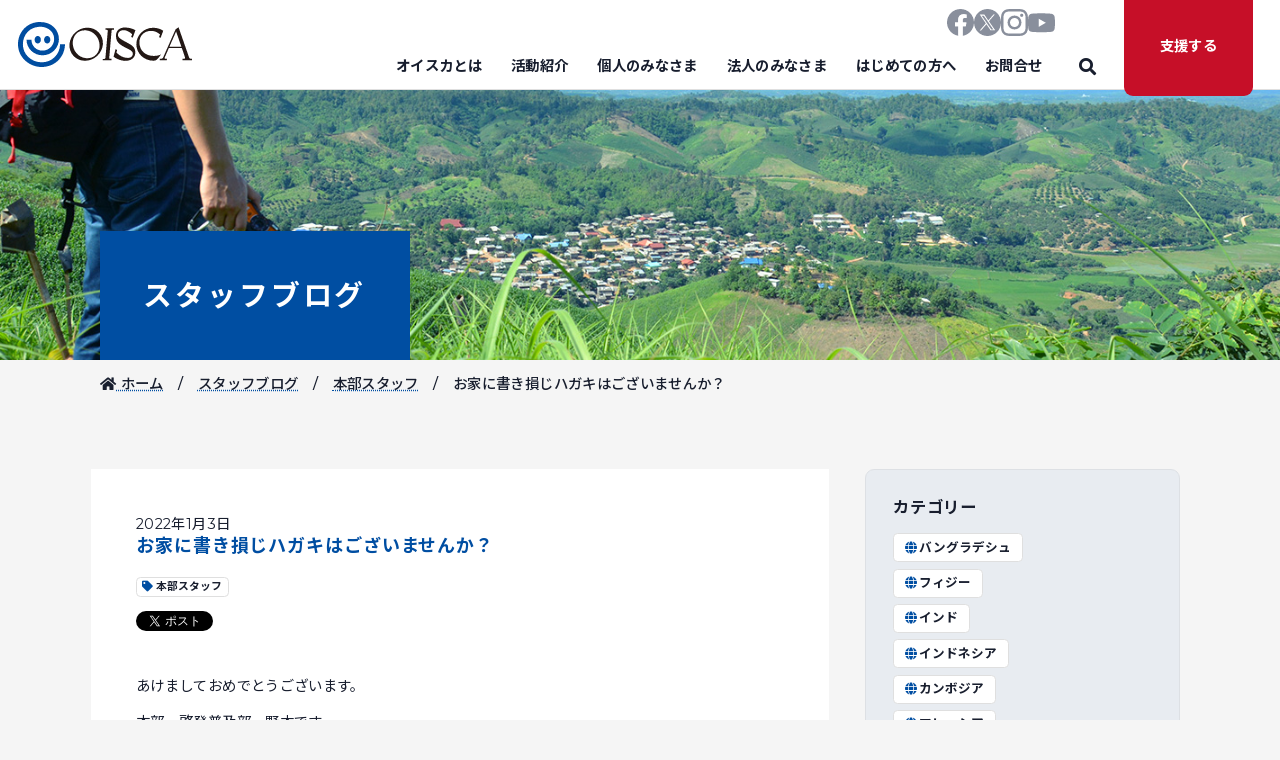

--- FILE ---
content_type: text/html; charset=UTF-8
request_url: https://oisca.org/blog/%E3%81%8A%E5%AE%B6%E3%81%AB%E6%9B%B8%E3%81%8D%E6%90%8D%E3%81%98%E3%83%8F%E3%82%AC%E3%82%AD%E3%81%AF%E3%81%94%E3%81%96%E3%81%84%E3%81%BE%E3%81%9B%E3%82%93%E3%81%8B%EF%BC%9F/
body_size: 13489
content:
<!DOCTYPE html>
<html lang="ja">
	<head>
		<meta charset="UTF-8">
		<meta name="viewport" content="width=device-width, initial-scale=1">
		<link rel="preconnect" href="https://fonts.googleapis.com">
		<link rel="preconnect" href="https://fonts.gstatic.com" crossorigin>
		<link rel="preload" href="https://fonts.googleapis.com/css2?family=Noto+Sans+JP:wght@400;500;700&&display=swap" as="style">
		<link rel="stylesheet" href="https://fonts.googleapis.com/css2?family=Noto+Sans+JP:wght@400;500;700&&display=swap" media="print" onload="this.media='all'">
		<link rel="icon" href="https://oisca.org/wp-content/themes/OISCA-master/img/favicon.svg" type="image/svg+xml">
		<link href="https://oisca.org/wp-content/themes/OISCA-master/style_added.css" rel="stylesheet">
		<title>お家に書き損じハガキはございませんか？ - 公益財団法人オイスカ</title>
	<style>img:is([sizes="auto" i], [sizes^="auto," i]) { contain-intrinsic-size: 3000px 1500px }</style>
	
		<!-- All in One SEO 4.9.3 - aioseo.com -->
	<meta name="description" content="あけましておめでとうございます。 本部 啓発普及部 野木です。オイスカでは活動に活用させていただくため、書き損" />
	<meta name="robots" content="max-image-preview:large" />
	<meta name="author" content="oisca-master"/>
	<link rel="canonical" href="https://oisca.org/blog/%e3%81%8a%e5%ae%b6%e3%81%ab%e6%9b%b8%e3%81%8d%e6%90%8d%e3%81%98%e3%83%8f%e3%82%ac%e3%82%ad%e3%81%af%e3%81%94%e3%81%96%e3%81%84%e3%81%be%e3%81%9b%e3%82%93%e3%81%8b%ef%bc%9f/" />
	<meta name="generator" content="All in One SEO (AIOSEO) 4.9.3" />
		<meta property="og:locale" content="ja_JP" />
		<meta property="og:site_name" content="公益財団法人オイスカ - 農業を通じた人づくり・国づくり”を目指し、アジア太平洋地域の国々で「農村開発」「人材育成」「環境保全」「普及啓発」を行っている公益財団法人オイスカ（NGO）のWebサイト" />
		<meta property="og:type" content="article" />
		<meta property="og:title" content="お家に書き損じハガキはございませんか？ - 公益財団法人オイスカ" />
		<meta property="og:description" content="あけましておめでとうございます。 本部 啓発普及部 野木です。オイスカでは活動に活用させていただくため、書き損" />
		<meta property="og:url" content="https://oisca.org/blog/%e3%81%8a%e5%ae%b6%e3%81%ab%e6%9b%b8%e3%81%8d%e6%90%8d%e3%81%98%e3%83%8f%e3%82%ac%e3%82%ad%e3%81%af%e3%81%94%e3%81%96%e3%81%84%e3%81%be%e3%81%9b%e3%82%93%e3%81%8b%ef%bc%9f/" />
		<meta property="article:published_time" content="2022-01-03T00:14:00+00:00" />
		<meta property="article:modified_time" content="2022-02-17T02:55:29+00:00" />
		<meta name="twitter:card" content="summary" />
		<meta name="twitter:title" content="お家に書き損じハガキはございませんか？ - 公益財団法人オイスカ" />
		<meta name="twitter:description" content="あけましておめでとうございます。 本部 啓発普及部 野木です。オイスカでは活動に活用させていただくため、書き損" />
		<script type="application/ld+json" class="aioseo-schema">
			{"@context":"https:\/\/schema.org","@graph":[{"@type":"BreadcrumbList","@id":"https:\/\/oisca.org\/blog\/%e3%81%8a%e5%ae%b6%e3%81%ab%e6%9b%b8%e3%81%8d%e6%90%8d%e3%81%98%e3%83%8f%e3%82%ac%e3%82%ad%e3%81%af%e3%81%94%e3%81%96%e3%81%84%e3%81%be%e3%81%9b%e3%82%93%e3%81%8b%ef%bc%9f\/#breadcrumblist","itemListElement":[{"@type":"ListItem","@id":"https:\/\/oisca.org#listItem","position":1,"name":"\u30db\u30fc\u30e0","item":"https:\/\/oisca.org","nextItem":{"@type":"ListItem","@id":"https:\/\/oisca.org\/blog\/#listItem","name":"\u30b9\u30bf\u30c3\u30d5\u30d6\u30ed\u30b0"}},{"@type":"ListItem","@id":"https:\/\/oisca.org\/blog\/#listItem","position":2,"name":"\u30b9\u30bf\u30c3\u30d5\u30d6\u30ed\u30b0","item":"https:\/\/oisca.org\/blog\/","nextItem":{"@type":"ListItem","@id":"https:\/\/oisca.org\/blog_taxonomy\/headquarters\/#listItem","name":"\u672c\u90e8\u30b9\u30bf\u30c3\u30d5"},"previousItem":{"@type":"ListItem","@id":"https:\/\/oisca.org#listItem","name":"\u30db\u30fc\u30e0"}},{"@type":"ListItem","@id":"https:\/\/oisca.org\/blog_taxonomy\/headquarters\/#listItem","position":3,"name":"\u672c\u90e8\u30b9\u30bf\u30c3\u30d5","item":"https:\/\/oisca.org\/blog_taxonomy\/headquarters\/","nextItem":{"@type":"ListItem","@id":"https:\/\/oisca.org\/blog\/%e3%81%8a%e5%ae%b6%e3%81%ab%e6%9b%b8%e3%81%8d%e6%90%8d%e3%81%98%e3%83%8f%e3%82%ac%e3%82%ad%e3%81%af%e3%81%94%e3%81%96%e3%81%84%e3%81%be%e3%81%9b%e3%82%93%e3%81%8b%ef%bc%9f\/#listItem","name":"\u304a\u5bb6\u306b\u66f8\u304d\u640d\u3058\u30cf\u30ac\u30ad\u306f\u3054\u3056\u3044\u307e\u305b\u3093\u304b\uff1f"},"previousItem":{"@type":"ListItem","@id":"https:\/\/oisca.org\/blog\/#listItem","name":"\u30b9\u30bf\u30c3\u30d5\u30d6\u30ed\u30b0"}},{"@type":"ListItem","@id":"https:\/\/oisca.org\/blog\/%e3%81%8a%e5%ae%b6%e3%81%ab%e6%9b%b8%e3%81%8d%e6%90%8d%e3%81%98%e3%83%8f%e3%82%ac%e3%82%ad%e3%81%af%e3%81%94%e3%81%96%e3%81%84%e3%81%be%e3%81%9b%e3%82%93%e3%81%8b%ef%bc%9f\/#listItem","position":4,"name":"\u304a\u5bb6\u306b\u66f8\u304d\u640d\u3058\u30cf\u30ac\u30ad\u306f\u3054\u3056\u3044\u307e\u305b\u3093\u304b\uff1f","previousItem":{"@type":"ListItem","@id":"https:\/\/oisca.org\/blog_taxonomy\/headquarters\/#listItem","name":"\u672c\u90e8\u30b9\u30bf\u30c3\u30d5"}}]},{"@type":"Organization","@id":"https:\/\/oisca.org\/#organization","name":"\u516c\u76ca\u8ca1\u56e3\u6cd5\u4eba\u30aa\u30a4\u30b9\u30ab","description":"\u8fb2\u696d\u3092\u901a\u3058\u305f\u4eba\u3065\u304f\u308a\u30fb\u56fd\u3065\u304f\u308a\u201d\u3092\u76ee\u6307\u3057\u3001\u30a2\u30b8\u30a2\u592a\u5e73\u6d0b\u5730\u57df\u306e\u56fd\u3005\u3067\u300c\u8fb2\u6751\u958b\u767a\u300d\u300c\u4eba\u6750\u80b2\u6210\u300d\u300c\u74b0\u5883\u4fdd\u5168\u300d\u300c\u666e\u53ca\u5553\u767a\u300d\u3092\u884c\u3063\u3066\u3044\u308b\u516c\u76ca\u8ca1\u56e3\u6cd5\u4eba\u30aa\u30a4\u30b9\u30ab\uff08NGO\uff09\u306eWeb\u30b5\u30a4\u30c8","url":"https:\/\/oisca.org\/"},{"@type":"Person","@id":"https:\/\/oisca.org\/author\/oisca-master\/#author","url":"https:\/\/oisca.org\/author\/oisca-master\/","name":"oisca-master","image":{"@type":"ImageObject","@id":"https:\/\/oisca.org\/blog\/%e3%81%8a%e5%ae%b6%e3%81%ab%e6%9b%b8%e3%81%8d%e6%90%8d%e3%81%98%e3%83%8f%e3%82%ac%e3%82%ad%e3%81%af%e3%81%94%e3%81%96%e3%81%84%e3%81%be%e3%81%9b%e3%82%93%e3%81%8b%ef%bc%9f\/#authorImage","url":"https:\/\/secure.gravatar.com\/avatar\/4621e9791e5e4dc0c092fffdf39b06809e1171a0080ffa4c4c06e44534c88b49?s=96&d=mm&r=g","width":96,"height":96,"caption":"oisca-master"}},{"@type":"WebPage","@id":"https:\/\/oisca.org\/blog\/%e3%81%8a%e5%ae%b6%e3%81%ab%e6%9b%b8%e3%81%8d%e6%90%8d%e3%81%98%e3%83%8f%e3%82%ac%e3%82%ad%e3%81%af%e3%81%94%e3%81%96%e3%81%84%e3%81%be%e3%81%9b%e3%82%93%e3%81%8b%ef%bc%9f\/#webpage","url":"https:\/\/oisca.org\/blog\/%e3%81%8a%e5%ae%b6%e3%81%ab%e6%9b%b8%e3%81%8d%e6%90%8d%e3%81%98%e3%83%8f%e3%82%ac%e3%82%ad%e3%81%af%e3%81%94%e3%81%96%e3%81%84%e3%81%be%e3%81%9b%e3%82%93%e3%81%8b%ef%bc%9f\/","name":"\u304a\u5bb6\u306b\u66f8\u304d\u640d\u3058\u30cf\u30ac\u30ad\u306f\u3054\u3056\u3044\u307e\u305b\u3093\u304b\uff1f - \u516c\u76ca\u8ca1\u56e3\u6cd5\u4eba\u30aa\u30a4\u30b9\u30ab","description":"\u3042\u3051\u307e\u3057\u3066\u304a\u3081\u3067\u3068\u3046\u3054\u3056\u3044\u307e\u3059\u3002 \u672c\u90e8 \u5553\u767a\u666e\u53ca\u90e8 \u91ce\u6728\u3067\u3059\u3002\u30aa\u30a4\u30b9\u30ab\u3067\u306f\u6d3b\u52d5\u306b\u6d3b\u7528\u3055\u305b\u3066\u3044\u305f\u3060\u304f\u305f\u3081\u3001\u66f8\u304d\u640d","inLanguage":"ja","isPartOf":{"@id":"https:\/\/oisca.org\/#website"},"breadcrumb":{"@id":"https:\/\/oisca.org\/blog\/%e3%81%8a%e5%ae%b6%e3%81%ab%e6%9b%b8%e3%81%8d%e6%90%8d%e3%81%98%e3%83%8f%e3%82%ac%e3%82%ad%e3%81%af%e3%81%94%e3%81%96%e3%81%84%e3%81%be%e3%81%9b%e3%82%93%e3%81%8b%ef%bc%9f\/#breadcrumblist"},"author":{"@id":"https:\/\/oisca.org\/author\/oisca-master\/#author"},"creator":{"@id":"https:\/\/oisca.org\/author\/oisca-master\/#author"},"image":{"@type":"ImageObject","url":"https:\/\/oisca.org\/wp-content\/uploads\/2022\/01\/icon-sdgs-16.svg","@id":"https:\/\/oisca.org\/blog\/%e3%81%8a%e5%ae%b6%e3%81%ab%e6%9b%b8%e3%81%8d%e6%90%8d%e3%81%98%e3%83%8f%e3%82%ac%e3%82%ad%e3%81%af%e3%81%94%e3%81%96%e3%81%84%e3%81%be%e3%81%9b%e3%82%93%e3%81%8b%ef%bc%9f\/#mainImage","caption":"\u5e73\u548c\u3068\u516c\u6b63\u3092\u3059\u3079\u3066\u306e\u4eba\u306b"},"primaryImageOfPage":{"@id":"https:\/\/oisca.org\/blog\/%e3%81%8a%e5%ae%b6%e3%81%ab%e6%9b%b8%e3%81%8d%e6%90%8d%e3%81%98%e3%83%8f%e3%82%ac%e3%82%ad%e3%81%af%e3%81%94%e3%81%96%e3%81%84%e3%81%be%e3%81%9b%e3%82%93%e3%81%8b%ef%bc%9f\/#mainImage"},"datePublished":"2022-01-03T09:14:00+09:00","dateModified":"2022-02-17T11:55:29+09:00"},{"@type":"WebSite","@id":"https:\/\/oisca.org\/#website","url":"https:\/\/oisca.org\/","name":"\u516c\u76ca\u8ca1\u56e3\u6cd5\u4eba\u30aa\u30a4\u30b9\u30ab","alternateName":"\u516c\u76ca\u8ca1\u56e3\u6cd5\u4eba\u30aa\u30a4\u30b9\u30ab","description":"\u8fb2\u696d\u3092\u901a\u3058\u305f\u4eba\u3065\u304f\u308a\u30fb\u56fd\u3065\u304f\u308a\u201d\u3092\u76ee\u6307\u3057\u3001\u30a2\u30b8\u30a2\u592a\u5e73\u6d0b\u5730\u57df\u306e\u56fd\u3005\u3067\u300c\u8fb2\u6751\u958b\u767a\u300d\u300c\u4eba\u6750\u80b2\u6210\u300d\u300c\u74b0\u5883\u4fdd\u5168\u300d\u300c\u666e\u53ca\u5553\u767a\u300d\u3092\u884c\u3063\u3066\u3044\u308b\u516c\u76ca\u8ca1\u56e3\u6cd5\u4eba\u30aa\u30a4\u30b9\u30ab\uff08NGO\uff09\u306eWeb\u30b5\u30a4\u30c8","inLanguage":"ja","publisher":{"@id":"https:\/\/oisca.org\/#organization"}}]}
		</script>
		<!-- All in One SEO -->

<link rel='dns-prefetch' href='//fonts.googleapis.com' />
<link rel="alternate" type="application/rss+xml" title="公益財団法人オイスカ &raquo; フィード" href="https://oisca.org/feed/" />
<link rel="alternate" type="application/rss+xml" title="公益財団法人オイスカ &raquo; コメントフィード" href="https://oisca.org/comments/feed/" />
		<!-- This site uses the Google Analytics by MonsterInsights plugin v9.11.1 - Using Analytics tracking - https://www.monsterinsights.com/ -->
							<script src="//www.googletagmanager.com/gtag/js?id=G-ZRC7FRDZ81"  data-cfasync="false" data-wpfc-render="false" type="text/javascript" async></script>
			<script data-cfasync="false" data-wpfc-render="false" type="text/javascript">
				var mi_version = '9.11.1';
				var mi_track_user = true;
				var mi_no_track_reason = '';
								var MonsterInsightsDefaultLocations = {"page_location":"https:\/\/oisca.org\/blog\/%E3%81%8A%E5%AE%B6%E3%81%AB%E6%9B%B8%E3%81%8D%E6%90%8D%E3%81%98%E3%83%8F%E3%82%AC%E3%82%AD%E3%81%AF%E3%81%94%E3%81%96%E3%81%84%E3%81%BE%E3%81%9B%E3%82%93%E3%81%8B%EF%BC%9F\/"};
								if ( typeof MonsterInsightsPrivacyGuardFilter === 'function' ) {
					var MonsterInsightsLocations = (typeof MonsterInsightsExcludeQuery === 'object') ? MonsterInsightsPrivacyGuardFilter( MonsterInsightsExcludeQuery ) : MonsterInsightsPrivacyGuardFilter( MonsterInsightsDefaultLocations );
				} else {
					var MonsterInsightsLocations = (typeof MonsterInsightsExcludeQuery === 'object') ? MonsterInsightsExcludeQuery : MonsterInsightsDefaultLocations;
				}

								var disableStrs = [
										'ga-disable-G-ZRC7FRDZ81',
									];

				/* Function to detect opted out users */
				function __gtagTrackerIsOptedOut() {
					for (var index = 0; index < disableStrs.length; index++) {
						if (document.cookie.indexOf(disableStrs[index] + '=true') > -1) {
							return true;
						}
					}

					return false;
				}

				/* Disable tracking if the opt-out cookie exists. */
				if (__gtagTrackerIsOptedOut()) {
					for (var index = 0; index < disableStrs.length; index++) {
						window[disableStrs[index]] = true;
					}
				}

				/* Opt-out function */
				function __gtagTrackerOptout() {
					for (var index = 0; index < disableStrs.length; index++) {
						document.cookie = disableStrs[index] + '=true; expires=Thu, 31 Dec 2099 23:59:59 UTC; path=/';
						window[disableStrs[index]] = true;
					}
				}

				if ('undefined' === typeof gaOptout) {
					function gaOptout() {
						__gtagTrackerOptout();
					}
				}
								window.dataLayer = window.dataLayer || [];

				window.MonsterInsightsDualTracker = {
					helpers: {},
					trackers: {},
				};
				if (mi_track_user) {
					function __gtagDataLayer() {
						dataLayer.push(arguments);
					}

					function __gtagTracker(type, name, parameters) {
						if (!parameters) {
							parameters = {};
						}

						if (parameters.send_to) {
							__gtagDataLayer.apply(null, arguments);
							return;
						}

						if (type === 'event') {
														parameters.send_to = monsterinsights_frontend.v4_id;
							var hookName = name;
							if (typeof parameters['event_category'] !== 'undefined') {
								hookName = parameters['event_category'] + ':' + name;
							}

							if (typeof MonsterInsightsDualTracker.trackers[hookName] !== 'undefined') {
								MonsterInsightsDualTracker.trackers[hookName](parameters);
							} else {
								__gtagDataLayer('event', name, parameters);
							}
							
						} else {
							__gtagDataLayer.apply(null, arguments);
						}
					}

					__gtagTracker('js', new Date());
					__gtagTracker('set', {
						'developer_id.dZGIzZG': true,
											});
					if ( MonsterInsightsLocations.page_location ) {
						__gtagTracker('set', MonsterInsightsLocations);
					}
										__gtagTracker('config', 'G-ZRC7FRDZ81', {"forceSSL":"true","link_attribution":"true"} );
										window.gtag = __gtagTracker;										(function () {
						/* https://developers.google.com/analytics/devguides/collection/analyticsjs/ */
						/* ga and __gaTracker compatibility shim. */
						var noopfn = function () {
							return null;
						};
						var newtracker = function () {
							return new Tracker();
						};
						var Tracker = function () {
							return null;
						};
						var p = Tracker.prototype;
						p.get = noopfn;
						p.set = noopfn;
						p.send = function () {
							var args = Array.prototype.slice.call(arguments);
							args.unshift('send');
							__gaTracker.apply(null, args);
						};
						var __gaTracker = function () {
							var len = arguments.length;
							if (len === 0) {
								return;
							}
							var f = arguments[len - 1];
							if (typeof f !== 'object' || f === null || typeof f.hitCallback !== 'function') {
								if ('send' === arguments[0]) {
									var hitConverted, hitObject = false, action;
									if ('event' === arguments[1]) {
										if ('undefined' !== typeof arguments[3]) {
											hitObject = {
												'eventAction': arguments[3],
												'eventCategory': arguments[2],
												'eventLabel': arguments[4],
												'value': arguments[5] ? arguments[5] : 1,
											}
										}
									}
									if ('pageview' === arguments[1]) {
										if ('undefined' !== typeof arguments[2]) {
											hitObject = {
												'eventAction': 'page_view',
												'page_path': arguments[2],
											}
										}
									}
									if (typeof arguments[2] === 'object') {
										hitObject = arguments[2];
									}
									if (typeof arguments[5] === 'object') {
										Object.assign(hitObject, arguments[5]);
									}
									if ('undefined' !== typeof arguments[1].hitType) {
										hitObject = arguments[1];
										if ('pageview' === hitObject.hitType) {
											hitObject.eventAction = 'page_view';
										}
									}
									if (hitObject) {
										action = 'timing' === arguments[1].hitType ? 'timing_complete' : hitObject.eventAction;
										hitConverted = mapArgs(hitObject);
										__gtagTracker('event', action, hitConverted);
									}
								}
								return;
							}

							function mapArgs(args) {
								var arg, hit = {};
								var gaMap = {
									'eventCategory': 'event_category',
									'eventAction': 'event_action',
									'eventLabel': 'event_label',
									'eventValue': 'event_value',
									'nonInteraction': 'non_interaction',
									'timingCategory': 'event_category',
									'timingVar': 'name',
									'timingValue': 'value',
									'timingLabel': 'event_label',
									'page': 'page_path',
									'location': 'page_location',
									'title': 'page_title',
									'referrer' : 'page_referrer',
								};
								for (arg in args) {
																		if (!(!args.hasOwnProperty(arg) || !gaMap.hasOwnProperty(arg))) {
										hit[gaMap[arg]] = args[arg];
									} else {
										hit[arg] = args[arg];
									}
								}
								return hit;
							}

							try {
								f.hitCallback();
							} catch (ex) {
							}
						};
						__gaTracker.create = newtracker;
						__gaTracker.getByName = newtracker;
						__gaTracker.getAll = function () {
							return [];
						};
						__gaTracker.remove = noopfn;
						__gaTracker.loaded = true;
						window['__gaTracker'] = __gaTracker;
					})();
									} else {
										console.log("");
					(function () {
						function __gtagTracker() {
							return null;
						}

						window['__gtagTracker'] = __gtagTracker;
						window['gtag'] = __gtagTracker;
					})();
									}
			</script>
							<!-- / Google Analytics by MonsterInsights -->
		<link rel='stylesheet' id='wp-block-library-css' href='https://oisca.org/wp-includes/css/dist/block-library/style.min.css?ver=7f96b65ffc9b9bf4dee703fd05eccfa7' type='text/css' media='all' />
<style id='classic-theme-styles-inline-css' type='text/css'>
/*! This file is auto-generated */
.wp-block-button__link{color:#fff;background-color:#32373c;border-radius:9999px;box-shadow:none;text-decoration:none;padding:calc(.667em + 2px) calc(1.333em + 2px);font-size:1.125em}.wp-block-file__button{background:#32373c;color:#fff;text-decoration:none}
</style>
<link rel='stylesheet' id='aioseo/css/src/vue/standalone/blocks/table-of-contents/global.scss-css' href='https://oisca.org/wp-content/plugins/all-in-one-seo-pack/dist/Lite/assets/css/table-of-contents/global.e90f6d47.css?ver=4.9.3' type='text/css' media='all' />
<style id='global-styles-inline-css' type='text/css'>
:root{--wp--preset--aspect-ratio--square: 1;--wp--preset--aspect-ratio--4-3: 4/3;--wp--preset--aspect-ratio--3-4: 3/4;--wp--preset--aspect-ratio--3-2: 3/2;--wp--preset--aspect-ratio--2-3: 2/3;--wp--preset--aspect-ratio--16-9: 16/9;--wp--preset--aspect-ratio--9-16: 9/16;--wp--preset--color--black: #000000;--wp--preset--color--cyan-bluish-gray: #abb8c3;--wp--preset--color--white: #ffffff;--wp--preset--color--pale-pink: #f78da7;--wp--preset--color--vivid-red: #cf2e2e;--wp--preset--color--luminous-vivid-orange: #ff6900;--wp--preset--color--luminous-vivid-amber: #fcb900;--wp--preset--color--light-green-cyan: #7bdcb5;--wp--preset--color--vivid-green-cyan: #00d084;--wp--preset--color--pale-cyan-blue: #8ed1fc;--wp--preset--color--vivid-cyan-blue: #0693e3;--wp--preset--color--vivid-purple: #9b51e0;--wp--preset--gradient--vivid-cyan-blue-to-vivid-purple: linear-gradient(135deg,rgba(6,147,227,1) 0%,rgb(155,81,224) 100%);--wp--preset--gradient--light-green-cyan-to-vivid-green-cyan: linear-gradient(135deg,rgb(122,220,180) 0%,rgb(0,208,130) 100%);--wp--preset--gradient--luminous-vivid-amber-to-luminous-vivid-orange: linear-gradient(135deg,rgba(252,185,0,1) 0%,rgba(255,105,0,1) 100%);--wp--preset--gradient--luminous-vivid-orange-to-vivid-red: linear-gradient(135deg,rgba(255,105,0,1) 0%,rgb(207,46,46) 100%);--wp--preset--gradient--very-light-gray-to-cyan-bluish-gray: linear-gradient(135deg,rgb(238,238,238) 0%,rgb(169,184,195) 100%);--wp--preset--gradient--cool-to-warm-spectrum: linear-gradient(135deg,rgb(74,234,220) 0%,rgb(151,120,209) 20%,rgb(207,42,186) 40%,rgb(238,44,130) 60%,rgb(251,105,98) 80%,rgb(254,248,76) 100%);--wp--preset--gradient--blush-light-purple: linear-gradient(135deg,rgb(255,206,236) 0%,rgb(152,150,240) 100%);--wp--preset--gradient--blush-bordeaux: linear-gradient(135deg,rgb(254,205,165) 0%,rgb(254,45,45) 50%,rgb(107,0,62) 100%);--wp--preset--gradient--luminous-dusk: linear-gradient(135deg,rgb(255,203,112) 0%,rgb(199,81,192) 50%,rgb(65,88,208) 100%);--wp--preset--gradient--pale-ocean: linear-gradient(135deg,rgb(255,245,203) 0%,rgb(182,227,212) 50%,rgb(51,167,181) 100%);--wp--preset--gradient--electric-grass: linear-gradient(135deg,rgb(202,248,128) 0%,rgb(113,206,126) 100%);--wp--preset--gradient--midnight: linear-gradient(135deg,rgb(2,3,129) 0%,rgb(40,116,252) 100%);--wp--preset--font-size--small: 13px;--wp--preset--font-size--medium: 20px;--wp--preset--font-size--large: 36px;--wp--preset--font-size--x-large: 42px;--wp--preset--spacing--20: 0.44rem;--wp--preset--spacing--30: 0.67rem;--wp--preset--spacing--40: 1rem;--wp--preset--spacing--50: 1.5rem;--wp--preset--spacing--60: 2.25rem;--wp--preset--spacing--70: 3.38rem;--wp--preset--spacing--80: 5.06rem;--wp--preset--shadow--natural: 6px 6px 9px rgba(0, 0, 0, 0.2);--wp--preset--shadow--deep: 12px 12px 50px rgba(0, 0, 0, 0.4);--wp--preset--shadow--sharp: 6px 6px 0px rgba(0, 0, 0, 0.2);--wp--preset--shadow--outlined: 6px 6px 0px -3px rgba(255, 255, 255, 1), 6px 6px rgba(0, 0, 0, 1);--wp--preset--shadow--crisp: 6px 6px 0px rgba(0, 0, 0, 1);}:where(.is-layout-flex){gap: 0.5em;}:where(.is-layout-grid){gap: 0.5em;}body .is-layout-flex{display: flex;}.is-layout-flex{flex-wrap: wrap;align-items: center;}.is-layout-flex > :is(*, div){margin: 0;}body .is-layout-grid{display: grid;}.is-layout-grid > :is(*, div){margin: 0;}:where(.wp-block-columns.is-layout-flex){gap: 2em;}:where(.wp-block-columns.is-layout-grid){gap: 2em;}:where(.wp-block-post-template.is-layout-flex){gap: 1.25em;}:where(.wp-block-post-template.is-layout-grid){gap: 1.25em;}.has-black-color{color: var(--wp--preset--color--black) !important;}.has-cyan-bluish-gray-color{color: var(--wp--preset--color--cyan-bluish-gray) !important;}.has-white-color{color: var(--wp--preset--color--white) !important;}.has-pale-pink-color{color: var(--wp--preset--color--pale-pink) !important;}.has-vivid-red-color{color: var(--wp--preset--color--vivid-red) !important;}.has-luminous-vivid-orange-color{color: var(--wp--preset--color--luminous-vivid-orange) !important;}.has-luminous-vivid-amber-color{color: var(--wp--preset--color--luminous-vivid-amber) !important;}.has-light-green-cyan-color{color: var(--wp--preset--color--light-green-cyan) !important;}.has-vivid-green-cyan-color{color: var(--wp--preset--color--vivid-green-cyan) !important;}.has-pale-cyan-blue-color{color: var(--wp--preset--color--pale-cyan-blue) !important;}.has-vivid-cyan-blue-color{color: var(--wp--preset--color--vivid-cyan-blue) !important;}.has-vivid-purple-color{color: var(--wp--preset--color--vivid-purple) !important;}.has-black-background-color{background-color: var(--wp--preset--color--black) !important;}.has-cyan-bluish-gray-background-color{background-color: var(--wp--preset--color--cyan-bluish-gray) !important;}.has-white-background-color{background-color: var(--wp--preset--color--white) !important;}.has-pale-pink-background-color{background-color: var(--wp--preset--color--pale-pink) !important;}.has-vivid-red-background-color{background-color: var(--wp--preset--color--vivid-red) !important;}.has-luminous-vivid-orange-background-color{background-color: var(--wp--preset--color--luminous-vivid-orange) !important;}.has-luminous-vivid-amber-background-color{background-color: var(--wp--preset--color--luminous-vivid-amber) !important;}.has-light-green-cyan-background-color{background-color: var(--wp--preset--color--light-green-cyan) !important;}.has-vivid-green-cyan-background-color{background-color: var(--wp--preset--color--vivid-green-cyan) !important;}.has-pale-cyan-blue-background-color{background-color: var(--wp--preset--color--pale-cyan-blue) !important;}.has-vivid-cyan-blue-background-color{background-color: var(--wp--preset--color--vivid-cyan-blue) !important;}.has-vivid-purple-background-color{background-color: var(--wp--preset--color--vivid-purple) !important;}.has-black-border-color{border-color: var(--wp--preset--color--black) !important;}.has-cyan-bluish-gray-border-color{border-color: var(--wp--preset--color--cyan-bluish-gray) !important;}.has-white-border-color{border-color: var(--wp--preset--color--white) !important;}.has-pale-pink-border-color{border-color: var(--wp--preset--color--pale-pink) !important;}.has-vivid-red-border-color{border-color: var(--wp--preset--color--vivid-red) !important;}.has-luminous-vivid-orange-border-color{border-color: var(--wp--preset--color--luminous-vivid-orange) !important;}.has-luminous-vivid-amber-border-color{border-color: var(--wp--preset--color--luminous-vivid-amber) !important;}.has-light-green-cyan-border-color{border-color: var(--wp--preset--color--light-green-cyan) !important;}.has-vivid-green-cyan-border-color{border-color: var(--wp--preset--color--vivid-green-cyan) !important;}.has-pale-cyan-blue-border-color{border-color: var(--wp--preset--color--pale-cyan-blue) !important;}.has-vivid-cyan-blue-border-color{border-color: var(--wp--preset--color--vivid-cyan-blue) !important;}.has-vivid-purple-border-color{border-color: var(--wp--preset--color--vivid-purple) !important;}.has-vivid-cyan-blue-to-vivid-purple-gradient-background{background: var(--wp--preset--gradient--vivid-cyan-blue-to-vivid-purple) !important;}.has-light-green-cyan-to-vivid-green-cyan-gradient-background{background: var(--wp--preset--gradient--light-green-cyan-to-vivid-green-cyan) !important;}.has-luminous-vivid-amber-to-luminous-vivid-orange-gradient-background{background: var(--wp--preset--gradient--luminous-vivid-amber-to-luminous-vivid-orange) !important;}.has-luminous-vivid-orange-to-vivid-red-gradient-background{background: var(--wp--preset--gradient--luminous-vivid-orange-to-vivid-red) !important;}.has-very-light-gray-to-cyan-bluish-gray-gradient-background{background: var(--wp--preset--gradient--very-light-gray-to-cyan-bluish-gray) !important;}.has-cool-to-warm-spectrum-gradient-background{background: var(--wp--preset--gradient--cool-to-warm-spectrum) !important;}.has-blush-light-purple-gradient-background{background: var(--wp--preset--gradient--blush-light-purple) !important;}.has-blush-bordeaux-gradient-background{background: var(--wp--preset--gradient--blush-bordeaux) !important;}.has-luminous-dusk-gradient-background{background: var(--wp--preset--gradient--luminous-dusk) !important;}.has-pale-ocean-gradient-background{background: var(--wp--preset--gradient--pale-ocean) !important;}.has-electric-grass-gradient-background{background: var(--wp--preset--gradient--electric-grass) !important;}.has-midnight-gradient-background{background: var(--wp--preset--gradient--midnight) !important;}.has-small-font-size{font-size: var(--wp--preset--font-size--small) !important;}.has-medium-font-size{font-size: var(--wp--preset--font-size--medium) !important;}.has-large-font-size{font-size: var(--wp--preset--font-size--large) !important;}.has-x-large-font-size{font-size: var(--wp--preset--font-size--x-large) !important;}
:where(.wp-block-post-template.is-layout-flex){gap: 1.25em;}:where(.wp-block-post-template.is-layout-grid){gap: 1.25em;}
:where(.wp-block-columns.is-layout-flex){gap: 2em;}:where(.wp-block-columns.is-layout-grid){gap: 2em;}
:root :where(.wp-block-pullquote){font-size: 1.5em;line-height: 1.6;}
</style>
<link rel='stylesheet' id='parent-style-css' href='https://oisca.org/wp-content/themes/OISCA-master/style.css?ver=7f96b65ffc9b9bf4dee703fd05eccfa7' type='text/css' media='all' />
<link rel='stylesheet' id='google-fonts-css' href='https://fonts.googleapis.com/css2?family=Montserrat:ital,wght@0,400;0,500;0,700;1,400;1,500;1,700&#038;family=Noto+Sans+JP:wght@400;500;700&#038;display=swap' type='text/css' media='' />
<link rel='stylesheet' id='reboot-css' href='https://oisca.org/wp-content/themes/OISCA-master/css/reboot.css' type='text/css' media='all' />
<link rel='stylesheet' id='font-awesome-css' href='https://oisca.org/wp-content/themes/OISCA-master/fontawesome/css/all.min.css?ver=5.15.4' type='text/css' media='' />
<link rel='stylesheet' id='swiper-css' href='https://oisca.org/wp-content/themes/OISCA-master/js/swiper/swiper.min.css?ver=5.4.5' type='text/css' media='' />
<link rel='stylesheet' id='style-css' href='https://oisca.org/wp-content/themes/OISCA-master/css/style.min.css' type='text/css' media='all' />
<script type="text/javascript" src="https://oisca.org/wp-content/plugins/google-analytics-for-wordpress/assets/js/frontend-gtag.min.js?ver=9.11.1" id="monsterinsights-frontend-script-js" async="async" data-wp-strategy="async"></script>
<script data-cfasync="false" data-wpfc-render="false" type="text/javascript" id='monsterinsights-frontend-script-js-extra'>/* <![CDATA[ */
var monsterinsights_frontend = {"js_events_tracking":"true","download_extensions":"doc,pdf,ppt,zip,xls,docx,pptx,xlsx","inbound_paths":"[{\"path\":\"\\\/go\\\/\",\"label\":\"affiliate\"},{\"path\":\"\\\/recommend\\\/\",\"label\":\"affiliate\"}]","home_url":"https:\/\/oisca.org","hash_tracking":"false","v4_id":"G-ZRC7FRDZ81"};/* ]]> */
</script>
<script type="text/javascript" src="https://oisca.org/wp-content/themes/OISCA-master/js/jquery/jquery-3.6.0.min.js?ver=3.5.1" id="jquery-js"></script>
<script type="text/javascript" src="https://oisca.org/wp-content/themes/OISCA-master/js/jquery/jquery-ui.min.js?ver=1.12.1" id="jquery-ui-js"></script>
<script type="text/javascript" src="https://oisca.org/wp-content/themes/OISCA-master/js/gsap/gsap.min.js?ver=3.6.0" id="gsap-js"></script>
<script type="text/javascript" src="https://oisca.org/wp-content/themes/OISCA-master/js/gsap/ScrollTrigger.min.js?ver=3.6.0" id="scrollTrigger-js"></script>
<script type="text/javascript" src="https://oisca.org/wp-content/themes/OISCA-master/js/swiper/swiper.min.js?ver=5.4.5" id="swiper-js"></script>
<script type="text/javascript" src="https://oisca.org/wp-content/themes/OISCA-master/js/smooth-scroll/smooth-scroll.min.js?ver=16.1.4" id="smooth-scroll-js"></script>
<script type="text/javascript" src="https://oisca.org/wp-content/themes/OISCA-master/js/jquery/jquery.waypoints.min.js?ver=4.0.1" id="waypoints-js"></script>
<script type="text/javascript" src="https://oisca.org/wp-content/themes/OISCA-master/js/jquery/jquery.counterup.min.js?ver=2.1.0" id="counterup-js"></script>
<script type="text/javascript" src="https://oisca.org/wp-content/themes/OISCA-master/js/zoom/jquery.zoom.min.js?ver=2.1.0" id="zoom-js"></script>
<script type="text/javascript" src="https://oisca.org/wp-content/themes/OISCA-master/js/common.js" id="common-js-js"></script>
<link rel="https://api.w.org/" href="https://oisca.org/wp-json/" /><link rel="alternate" title="JSON" type="application/json" href="https://oisca.org/wp-json/wp/v2/blog/4557" /><link rel="EditURI" type="application/rsd+xml" title="RSD" href="https://oisca.org/xmlrpc.php?rsd" />
<link rel='shortlink' href='https://oisca.org/?p=4557' />
<link rel="alternate" title="oEmbed (JSON)" type="application/json+oembed" href="https://oisca.org/wp-json/oembed/1.0/embed?url=https%3A%2F%2Foisca.org%2Fblog%2F%25e3%2581%258a%25e5%25ae%25b6%25e3%2581%25ab%25e6%259b%25b8%25e3%2581%258d%25e6%2590%258d%25e3%2581%2598%25e3%2583%258f%25e3%2582%25ac%25e3%2582%25ad%25e3%2581%25af%25e3%2581%2594%25e3%2581%2596%25e3%2581%2584%25e3%2581%25be%25e3%2581%259b%25e3%2582%2593%25e3%2581%258b%25ef%25bc%259f%2F" />
<link rel="alternate" title="oEmbed (XML)" type="text/xml+oembed" href="https://oisca.org/wp-json/oembed/1.0/embed?url=https%3A%2F%2Foisca.org%2Fblog%2F%25e3%2581%258a%25e5%25ae%25b6%25e3%2581%25ab%25e6%259b%25b8%25e3%2581%258d%25e6%2590%258d%25e3%2581%2598%25e3%2583%258f%25e3%2582%25ac%25e3%2582%25ad%25e3%2581%25af%25e3%2581%2594%25e3%2581%2596%25e3%2581%2584%25e3%2581%25be%25e3%2581%259b%25e3%2582%2593%25e3%2581%258b%25ef%25bc%259f%2F&#038;format=xml" />
<meta property="og:title" content="お家に書き損じハガキはございませんか？">
<meta property="og:description" content="あけましておめでとうございます。 本部　啓発普及部　野木です。 オイスカでは活動に活用させていただくため、書き損じハガキの回収を行っています。コロナ禍で募集を中止している団体もあるそうですが、オイスカ">
<meta property="og:type" content="article">
<meta property="og:url" content="https://oisca.org/blog/%e3%81%8a%e5%ae%b6%e3%81%ab%e6%9b%b8%e3%81%8d%e6%90%8d%e3%81%98%e3%83%8f%e3%82%ac%e3%82%ad%e3%81%af%e3%81%94%e3%81%96%e3%81%84%e3%81%be%e3%81%9b%e3%82%93%e3%81%8b%ef%bc%9f/">
<meta property="og:image" content="https://oisca.org/wp-content/uploads/2022/01/icon-sdgs-16.svg">
<meta property="og:site_name" content="公益財団法人オイスカ">
<meta name="twitter:card" content="summary_large_image">
<meta name="twitter:site" content="@OISCA_Japan">
<meta property="og:locale" content="ja_JP">
<meta property="fb:app_id" content="997642237629084">
	</head>
	<body class="l-body">
		<header class="l-header">
			<nav class="p-globalNav js-globalNav">
				<div class="p-headerBranding">
					<a href="https://oisca.org/"><img class="p-headerBranding__main" src="https://oisca.org/wp-content/themes/OISCA-master/img/logomark_main_global-navigation.svg"></a>
				</div>
				<div class="p-headerMenu__wrapper">
					<ul class="p-headerMenu">
						<li class="p-headerMenu__item">
							<a class="p-headerMenu__link" href="https://oisca.org/about/">オイスカとは</a>
						</li>
						<li class="p-headerMenu__item">
							<a class="p-headerMenu__link" href="https://oisca.org/projects/">活動紹介</a>
						</li>
						<li class="p-headerMenu__item">
							<a class="p-headerMenu__link" href="https://oisca.org/individual/">個人のみなさま</a>
						</li>
						<li class="p-headerMenu__item">
							<a class="p-headerMenu__link" href="https://oisca.org/corporations/">法人のみなさま</a>
						</li>
						<li class="p-headerMenu__item">
							<a class="p-headerMenu__link" href="https://oisca.org/welcome/">はじめての方へ</a>
						</li>
						<li class="p-headerMenu__item">
							<a class="p-headerMenu__link" href="https://oisca.org/contact/">お問合せ</a>
						</li>
						<li class="p-headerMenu__item p-headerMenu__search js-search">
							<div class="p-headerMenu__search__container">
								<i class="p-headerMenu__search__icon fas fa-search"></i>
								<form method="get" id="searchform" action="https://oisca.org">
	<input type="text" name="s" id="s" placeholder="サイト内検索...">
	<!-- <button>検索</button> -->
</form>								<!-- <form action="">
									<input type="text" placeholder="サイト内検索...">
								</form> -->
							</div>
						</li>
						<li class="p-headerMenu__button js-sub-menu-button">
							<a href="https://oisca.org/donation/" style="color:white; text-decoration: none; display: flex; align-items: center; height: 11rem; margin: 1rem;">支援する</a>
						</li>
						<li class="p-headerMenu__item p-headerMenu__mobile">
							<a class="p-headerMenu__link" href="https://oisca.org/news/">ニュース</a>
						</li>
						<li class="p-headerMenu__item p-headerMenu__mobile">
							<a class="p-headerMenu__link" href="https://oisca.org/events/">イベント・募集情報</a>
						</li>
						<li class="p-headerMenu__item p-headerMenu__mobile">
							<a class="p-headerMenu__link" href="https://oisca.org/blog/">スタッフブログ</a>
						</li>
					</ul>
					<ul class="p-headerMenu__sns">
						<li class="p-headerMenu__sns__item">
							<a href="https://www.facebook.com/OISCA" target="_blank"><img class="p-headerMenu__sns__icon" src="https://oisca.org/wp-content/themes/OISCA-master/img/icon_sns_facebook.svg" alt="Facebook" style="width: 3rem; height: 3rem;"></a>
						</li>
						<li class="p-headerMenu__sns__item">
							<a href="https://twitter.com/OISCA_Japan" target="_blank"><img class="p-headerMenu__sns__icon" src="https://oisca.org/wp-content/themes/OISCA-master/img/icon_sns_twitter.svg" alt="Twitter" style="width: 3rem; height: 3rem;"></a>
						</li>
						<li class="p-headerMenu__sns__item">
							<a href="https://www.instagram.com/oisca60th/" target="_blank"><img class="p-headerMenu__sns__icon" src="https://oisca.org/wp-content/themes/OISCA-master/img/icon_sns_instagram.svg" alt="Instagram" style="width: 3rem; height: 3rem;"></a>
						</li>
						<li class="p-headerMenu__sns__item">
							<a href="https://www.youtube.com/channel/UCpz1ePJv6A06F1Zhv0z1__w" target="_blank"><img class="p-headerMenu__sns__icon" src="https://oisca.org/wp-content/themes/OISCA-master/img/icon_sns_youtube.svg" alt="YouTube" style="width: 3rem; height: 3rem;"></a>
						</li>
					</ul>
				</div>
			</nav>
			<button class="p-hamburger js-hamburger">
				<div class="p-hamburger__bar p-hamburger__bar--top js-hamburgerBar"></div>
				<div class="p-hamburger__bar p-hamburger__bar--middle js-hamburgerBar">
					MENU
				</div>
				<div class="p-hamburger__bar p-hamburger__bar--bottom js-hamburgerBar"></div>
			</button>
						<div class="js-donate-button">
				<button class="p-donate js-sub-menu-button">
					<p class="p-donate__title">
						<a href="https://oisca.org/donation/" style="color:white; text-decoration: none; display: block;">支援する</a>
					</p>
					<p class="p-donate__close">
						<i class="fas fa-times"></i>
					</p>
				</button>
			</div>
					</header>
		<main class="l-main">

<section class="p-hero sub">
	<picture>
		<source srcset="https://oisca.org/wp-content/themes/OISCA-master/img/hero_blog_sub.jpg" media="(min-width: 769px)">
		<img class="p-hero__image" src="https://oisca.org/wp-content/themes/OISCA-master/img/hero_blog_mobile.jpg" alt="">
	</picture>
	<div class="p-billboard gs-menuTrigger">
		<a href="https://oisca.org/blog/">スタッフブログ</a>
	</div>
</section>
<section class="p-breadcrumb">
	<ul id="breadcrumb" class="p-breadcrumb__container"><li><a href="https://oisca.org"><i class="fas fa-home"></i> ホーム</a></li><li><a href="https://oisca.org/blog/">スタッフブログ</a></li><li><a href="https://oisca.org/blog_taxonomy/headquarters/">本部スタッフ</a></li><li class="current">お家に書き損じハガキはございませんか？</li></ul></section>
<section class="l-section">
	<div class="l-section__container p-archive__container">
		<div class="p-single__container">
						<div class="p-single__header">
				<span class="p-single__date">
					2022年1月3日				</span>
				<h2 class="p-single__title">
					お家に書き損じハガキはございませんか？				</h2>

				<p>
					<a href="https://oisca.org/blog_taxonomy/headquarters/"><li class="c-label headquarters"><i class="fas fa-tag"></i> 本部スタッフ</li></a>				</p>
				<div class="p-single__sns">
					<div>
						<a href="https://twitter.com/share?ref_src=twsrc%5Etfw" class="twitter-share-button" data-show-count="false">Tweet</a>
					</div>
					<div class="fb-share-button" data-href="https://oisca.org/blog/%e3%81%8a%e5%ae%b6%e3%81%ab%e6%9b%b8%e3%81%8d%e6%90%8d%e3%81%98%e3%83%8f%e3%82%ac%e3%82%ad%e3%81%af%e3%81%94%e3%81%96%e3%81%84%e3%81%be%e3%81%9b%e3%82%93%e3%81%8b%ef%bc%9f/" data-layout="button_count" data-size="small">
						<a target="_blank" href="https://www.facebook.com/sharer/sharer.php?u=https://oisca.org/blog/%e3%81%8a%e5%ae%b6%e3%81%ab%e6%9b%b8%e3%81%8d%e6%90%8d%e3%81%98%e3%83%8f%e3%82%ac%e3%82%ad%e3%81%af%e3%81%94%e3%81%96%e3%81%84%e3%81%be%e3%81%9b%e3%82%93%e3%81%8b%ef%bc%9f/&amp;src=sdkpreparse" class="fb-xfbml-parse-ignore">シェア</a>
					</div>
					<script async src="https://platform.twitter.com/widgets.js" charset="utf-8"></script>
					<script async defer crossorigin="anonymous" src="https://connect.facebook.net/ja_JP/sdk.js#xfbml=1&version=v12.0" nonce="8e9FilY5"></script>
				</div>
			</div>
			<div class="p-single__main p-common wp-embed-responsive">
				
<p>あけましておめでとうございます。</p>



<p>本部　啓発普及部　野木です。<br><br>オイスカでは活動に活用させていただくため、<br>書き損じハガキの回収を行っています。<br>コロナ禍で募集を中止している団体もあるそうですが、<br>オイスカでは引き続き募集中です。</p>



<p>わたしが担当として携わり始めてから、ハガキの金額が50円⇒52円⇒62円⇒63円と3回も変わりました。<br>私が生まれる前に使われていた7円や10円のハガキも含め、様々な額面のハガキをお送りいただいています。<br><br>年始のご挨拶で余ったハガキや年末大掃除で見つかった使用されないハガキなど、<br>お家にあるハガキはぜひオイスカにお送りください。</p>



<p>今年もどうぞよろしくお願いいたします。</p>



<figure class="wp-block-image size-full"><img fetchpriority="high" decoding="async" width="276" height="300" src="https://oisca.org/wp-content/uploads/2022/02/ハガキ-276x300-1.png" alt="" class="wp-image-6925" srcset="https://oisca.org/wp-content/uploads/2022/02/ハガキ-276x300-1.png 276w, https://oisca.org/wp-content/uploads/2022/02/ハガキ-276x300-1-184x200.png 184w" sizes="(max-width: 276px) 100vw, 276px" /></figure>



<figure class="wp-block-image size-full is-resized"><img decoding="async" src="https://oisca.org/wp-content/uploads/2022/02/DSC_0917-768x576-1.jpg" alt="" class="wp-image-6926" width="384" height="288" srcset="https://oisca.org/wp-content/uploads/2022/02/DSC_0917-768x576-1.jpg 768w, https://oisca.org/wp-content/uploads/2022/02/DSC_0917-768x576-1-600x450.jpg 600w, https://oisca.org/wp-content/uploads/2022/02/DSC_0917-768x576-1-200x150.jpg 200w" sizes="(max-width: 384px) 100vw, 384px" /></figure>
			</div>
						<div class="p-single__return">
				<a class="c-coloredButton" href="/">トップページ</a>			</div>
		</div>
		<div class="p-archive__container__narrow">
			<div class="p-archive__list">
				<h3 class="p-archive__list__heading">
					カテゴリー
				</h3>
				<ul class="p-archive__list__container">
				<li class="c-label"><a href="https://oisca.org/blog_taxonomy/ba/"><i class="fas fa-globe fa-fw"></i>バングラデシュ</a></li><li class="c-label"><a href="https://oisca.org/blog_taxonomy/fiji/"><i class="fas fa-globe fa-fw"></i>フィジー</a></li><li class="c-label"><a href="https://oisca.org/blog_taxonomy/in/"><i class="fas fa-globe fa-fw"></i>インド</a></li><li class="c-label"><a href="https://oisca.org/blog_taxonomy/is/"><i class="fas fa-globe fa-fw"></i>インドネシア</a></li><li class="c-label"><a href="https://oisca.org/blog_taxonomy/kh/"><i class="fas fa-globe fa-fw"></i>カンボジア</a></li><li class="c-label"><a href="https://oisca.org/blog_taxonomy/ma/"><i class="fas fa-globe fa-fw"></i>マレーシア</a></li><li class="c-label"><a href="https://oisca.org/blog_taxonomy/mm/"><i class="fas fa-globe fa-fw"></i>ミャンマー</a></li><li class="c-label"><a href="https://oisca.org/blog_taxonomy/mo/"><i class="fas fa-globe fa-fw"></i>モンゴル</a></li><li class="c-label"><a href="https://oisca.org/blog_taxonomy/ph/"><i class="fas fa-globe fa-fw"></i>フィリピン</a></li><li class="c-label"><a href="https://oisca.org/blog_taxonomy/png/"><i class="fas fa-globe fa-fw"></i>パプアニューギニア</a></li><li class="c-label"><a href="https://oisca.org/blog_taxonomy/th/"><i class="fas fa-globe fa-fw"></i>タイ</a></li><li class="c-label"><a href="https://oisca.org/blog_taxonomy/uz/"><i class="fas fa-globe fa-fw"></i>ウズベキスタン</a></li><li class="c-label"><a href="https://oisca.org/blog_taxonomy/ob-og/"><i class="fas fa-globe fa-fw"></i>研修生OB・OG</a></li><li class="c-label"><a href="https://oisca.org/blog_taxonomy/chubu-tc/"><i class="fas fa-globe fa-fw"></i>中部日本研修センター</a></li><li class="c-label"><a href="https://oisca.org/blog_taxonomy/kansai-tc/"><i class="fas fa-globe fa-fw"></i>関西研修センター</a></li><li class="c-label"><a href="https://oisca.org/blog_taxonomy/shikoku-tc/"><i class="fas fa-globe fa-fw"></i>四国研修センター</a></li><li class="c-label"><a href="https://oisca.org/blog_taxonomy/nishinippon-tc/"><i class="fas fa-globe fa-fw"></i>西日本研修センター</a></li><li class="c-label"><a href="https://oisca.org/blog_taxonomy/ginou/"><i class="fas fa-globe fa-fw"></i>技能実習</a></li><li class="c-label"><a href="https://oisca.org/blog_taxonomy/cfp/"><i class="fas fa-globe fa-fw"></i>「子供の森」計画</a></li><li class="c-label"><a href="https://oisca.org/blog_taxonomy/fujisan/"><i class="fas fa-globe fa-fw"></i>富士山の森づくり</a></li><li class="c-label"><a href="https://oisca.org/blog_taxonomy/kaiganrin/"><i class="fas fa-globe fa-fw"></i>海岸林再生プロジェクト</a></li><li class="c-label"><a href="https://oisca.org/blog_taxonomy/eco-drr/"><i class="fas fa-globe fa-fw"></i>ECO-DRR</a></li><li class="c-label"><a href="https://oisca.org/blog_taxonomy/volunteer/"><i class="fas fa-globe fa-fw"></i>ボランティア・インターン</a></li><li class="c-label"><a href="https://oisca.org/blog_taxonomy/overseas/"><i class="fas fa-globe fa-fw"></i>海外スタッフ</a></li><li class="c-label"><a href="https://oisca.org/blog_taxonomy/domestic/"><i class="fas fa-globe fa-fw"></i>国内スタッフ（支部・研修センター）</a></li><li class="c-label"><a href="https://oisca.org/blog_taxonomy/headquarters/"><i class="fas fa-globe fa-fw"></i>本部スタッフ</a></li><li class="c-label"><a href="https://oisca.org/blog_taxonomy/international-volunteer/"><i class="fas fa-globe fa-fw"></i>国際協力ボランティア</a></li><li class="c-label"><a href="https://oisca.org/blog_taxonomy/%e6%9c%aa%e5%88%86%e9%a1%9e/"><i class="fas fa-globe fa-fw"></i>未分類</a></li>				</ul>
			</div>
			<div class="p-archive__list">
				<h3 class="p-archive__list__heading">
					アーカイブ
				</h3>
				<ul class="p-archive__list__container"><li><h3 class="c-label js-accordion is-open">2026年<i class="p-archive__list__toggle fas fa-chevron-circle-right fa-fw"></i></h3><ul class="p-archive__list__item js-accordion-item"><li class="c-label"><i class="far fa-calendar-alt fa-fw"></i>	<a href='https://oisca.org/2026/01/?post_type=blog'>2026年1月</a>&nbsp;(2)</li></ul></li><li><h3 class="c-label js-accordion">2025年<i class="p-archive__list__toggle fas fa-chevron-circle-right fa-fw"></i></h3><ul class="p-archive__list__item js-accordion-item"><li class="c-label"><i class="far fa-calendar-alt fa-fw"></i>
	<a href='https://oisca.org/2025/12/?post_type=blog'>2025年12月</a>&nbsp;(6)</li><li class="c-label"><i class="far fa-calendar-alt fa-fw"></i>
	<a href='https://oisca.org/2025/11/?post_type=blog'>2025年11月</a>&nbsp;(8)</li><li class="c-label"><i class="far fa-calendar-alt fa-fw"></i>
	<a href='https://oisca.org/2025/10/?post_type=blog'>2025年10月</a>&nbsp;(9)</li><li class="c-label"><i class="far fa-calendar-alt fa-fw"></i>
	<a href='https://oisca.org/2025/09/?post_type=blog'>2025年9月</a>&nbsp;(20)</li><li class="c-label"><i class="far fa-calendar-alt fa-fw"></i>
	<a href='https://oisca.org/2025/08/?post_type=blog'>2025年8月</a>&nbsp;(13)</li><li class="c-label"><i class="far fa-calendar-alt fa-fw"></i>
	<a href='https://oisca.org/2025/07/?post_type=blog'>2025年7月</a>&nbsp;(6)</li><li class="c-label"><i class="far fa-calendar-alt fa-fw"></i>
	<a href='https://oisca.org/2025/06/?post_type=blog'>2025年6月</a>&nbsp;(11)</li><li class="c-label"><i class="far fa-calendar-alt fa-fw"></i>
	<a href='https://oisca.org/2025/05/?post_type=blog'>2025年5月</a>&nbsp;(8)</li><li class="c-label"><i class="far fa-calendar-alt fa-fw"></i>
	<a href='https://oisca.org/2025/04/?post_type=blog'>2025年4月</a>&nbsp;(11)</li><li class="c-label"><i class="far fa-calendar-alt fa-fw"></i>
	<a href='https://oisca.org/2025/03/?post_type=blog'>2025年3月</a>&nbsp;(18)</li><li class="c-label"><i class="far fa-calendar-alt fa-fw"></i>
	<a href='https://oisca.org/2025/02/?post_type=blog'>2025年2月</a>&nbsp;(8)</li><li class="c-label"><i class="far fa-calendar-alt fa-fw"></i>
	<a href='https://oisca.org/2025/01/?post_type=blog'>2025年1月</a>&nbsp;(3)</li></ul></li><li><h3 class="c-label js-accordion">2024年<i class="p-archive__list__toggle fas fa-chevron-circle-right fa-fw"></i></h3><ul class="p-archive__list__item js-accordion-item"><li class="c-label"><i class="far fa-calendar-alt fa-fw"></i>
	<a href='https://oisca.org/2024/12/?post_type=blog'>2024年12月</a>&nbsp;(10)</li><li class="c-label"><i class="far fa-calendar-alt fa-fw"></i>
	<a href='https://oisca.org/2024/11/?post_type=blog'>2024年11月</a>&nbsp;(3)</li><li class="c-label"><i class="far fa-calendar-alt fa-fw"></i>
	<a href='https://oisca.org/2024/10/?post_type=blog'>2024年10月</a>&nbsp;(6)</li><li class="c-label"><i class="far fa-calendar-alt fa-fw"></i>
	<a href='https://oisca.org/2024/09/?post_type=blog'>2024年9月</a>&nbsp;(5)</li><li class="c-label"><i class="far fa-calendar-alt fa-fw"></i>
	<a href='https://oisca.org/2024/08/?post_type=blog'>2024年8月</a>&nbsp;(12)</li><li class="c-label"><i class="far fa-calendar-alt fa-fw"></i>
	<a href='https://oisca.org/2024/07/?post_type=blog'>2024年7月</a>&nbsp;(9)</li><li class="c-label"><i class="far fa-calendar-alt fa-fw"></i>
	<a href='https://oisca.org/2024/06/?post_type=blog'>2024年6月</a>&nbsp;(12)</li><li class="c-label"><i class="far fa-calendar-alt fa-fw"></i>
	<a href='https://oisca.org/2024/05/?post_type=blog'>2024年5月</a>&nbsp;(8)</li><li class="c-label"><i class="far fa-calendar-alt fa-fw"></i>
	<a href='https://oisca.org/2024/04/?post_type=blog'>2024年4月</a>&nbsp;(11)</li><li class="c-label"><i class="far fa-calendar-alt fa-fw"></i>
	<a href='https://oisca.org/2024/03/?post_type=blog'>2024年3月</a>&nbsp;(12)</li><li class="c-label"><i class="far fa-calendar-alt fa-fw"></i>
	<a href='https://oisca.org/2024/02/?post_type=blog'>2024年2月</a>&nbsp;(9)</li><li class="c-label"><i class="far fa-calendar-alt fa-fw"></i>
	<a href='https://oisca.org/2024/01/?post_type=blog'>2024年1月</a>&nbsp;(9)</li></ul></li><li><h3 class="c-label js-accordion">2023年<i class="p-archive__list__toggle fas fa-chevron-circle-right fa-fw"></i></h3><ul class="p-archive__list__item js-accordion-item"><li class="c-label"><i class="far fa-calendar-alt fa-fw"></i>
	<a href='https://oisca.org/2023/12/?post_type=blog'>2023年12月</a>&nbsp;(15)</li><li class="c-label"><i class="far fa-calendar-alt fa-fw"></i>
	<a href='https://oisca.org/2023/11/?post_type=blog'>2023年11月</a>&nbsp;(18)</li><li class="c-label"><i class="far fa-calendar-alt fa-fw"></i>
	<a href='https://oisca.org/2023/10/?post_type=blog'>2023年10月</a>&nbsp;(3)</li><li class="c-label"><i class="far fa-calendar-alt fa-fw"></i>
	<a href='https://oisca.org/2023/09/?post_type=blog'>2023年9月</a>&nbsp;(15)</li><li class="c-label"><i class="far fa-calendar-alt fa-fw"></i>
	<a href='https://oisca.org/2023/08/?post_type=blog'>2023年8月</a>&nbsp;(12)</li><li class="c-label"><i class="far fa-calendar-alt fa-fw"></i>
	<a href='https://oisca.org/2023/07/?post_type=blog'>2023年7月</a>&nbsp;(13)</li><li class="c-label"><i class="far fa-calendar-alt fa-fw"></i>
	<a href='https://oisca.org/2023/06/?post_type=blog'>2023年6月</a>&nbsp;(12)</li><li class="c-label"><i class="far fa-calendar-alt fa-fw"></i>
	<a href='https://oisca.org/2023/05/?post_type=blog'>2023年5月</a>&nbsp;(11)</li><li class="c-label"><i class="far fa-calendar-alt fa-fw"></i>
	<a href='https://oisca.org/2023/04/?post_type=blog'>2023年4月</a>&nbsp;(12)</li><li class="c-label"><i class="far fa-calendar-alt fa-fw"></i>
	<a href='https://oisca.org/2023/03/?post_type=blog'>2023年3月</a>&nbsp;(14)</li><li class="c-label"><i class="far fa-calendar-alt fa-fw"></i>
	<a href='https://oisca.org/2023/02/?post_type=blog'>2023年2月</a>&nbsp;(14)</li><li class="c-label"><i class="far fa-calendar-alt fa-fw"></i>
	<a href='https://oisca.org/2023/01/?post_type=blog'>2023年1月</a>&nbsp;(19)</li></ul></li><li><h3 class="c-label js-accordion">2022年<i class="p-archive__list__toggle fas fa-chevron-circle-right fa-fw"></i></h3><ul class="p-archive__list__item js-accordion-item"><li class="c-label"><i class="far fa-calendar-alt fa-fw"></i>
	<a href='https://oisca.org/2022/12/?post_type=blog'>2022年12月</a>&nbsp;(14)</li><li class="c-label"><i class="far fa-calendar-alt fa-fw"></i>
	<a href='https://oisca.org/2022/11/?post_type=blog'>2022年11月</a>&nbsp;(16)</li><li class="c-label"><i class="far fa-calendar-alt fa-fw"></i>
	<a href='https://oisca.org/2022/10/?post_type=blog'>2022年10月</a>&nbsp;(14)</li><li class="c-label"><i class="far fa-calendar-alt fa-fw"></i>
	<a href='https://oisca.org/2022/09/?post_type=blog'>2022年9月</a>&nbsp;(16)</li><li class="c-label"><i class="far fa-calendar-alt fa-fw"></i>
	<a href='https://oisca.org/2022/08/?post_type=blog'>2022年8月</a>&nbsp;(18)</li><li class="c-label"><i class="far fa-calendar-alt fa-fw"></i>
	<a href='https://oisca.org/2022/07/?post_type=blog'>2022年7月</a>&nbsp;(17)</li><li class="c-label"><i class="far fa-calendar-alt fa-fw"></i>
	<a href='https://oisca.org/2022/06/?post_type=blog'>2022年6月</a>&nbsp;(17)</li><li class="c-label"><i class="far fa-calendar-alt fa-fw"></i>
	<a href='https://oisca.org/2022/05/?post_type=blog'>2022年5月</a>&nbsp;(16)</li><li class="c-label"><i class="far fa-calendar-alt fa-fw"></i>
	<a href='https://oisca.org/2022/04/?post_type=blog'>2022年4月</a>&nbsp;(19)</li><li class="c-label"><i class="far fa-calendar-alt fa-fw"></i>
	<a href='https://oisca.org/2022/03/?post_type=blog'>2022年3月</a>&nbsp;(22)</li><li class="c-label"><i class="far fa-calendar-alt fa-fw"></i>
	<a href='https://oisca.org/2022/02/?post_type=blog'>2022年2月</a>&nbsp;(18)</li><li class="c-label"><i class="far fa-calendar-alt fa-fw"></i>
	<a href='https://oisca.org/2022/01/?post_type=blog'>2022年1月</a>&nbsp;(22)</li></ul></li><li><h3 class="c-label js-accordion">2021年<i class="p-archive__list__toggle fas fa-chevron-circle-right fa-fw"></i></h3><ul class="p-archive__list__item js-accordion-item"><li class="c-label"><i class="far fa-calendar-alt fa-fw"></i>
	<a href='https://oisca.org/2021/12/?post_type=blog'>2021年12月</a>&nbsp;(25)</li><li class="c-label"><i class="far fa-calendar-alt fa-fw"></i>
	<a href='https://oisca.org/2021/11/?post_type=blog'>2021年11月</a>&nbsp;(29)</li><li class="c-label"><i class="far fa-calendar-alt fa-fw"></i>
	<a href='https://oisca.org/2021/10/?post_type=blog'>2021年10月</a>&nbsp;(24)</li><li class="c-label"><i class="far fa-calendar-alt fa-fw"></i>
	<a href='https://oisca.org/2021/09/?post_type=blog'>2021年9月</a>&nbsp;(26)</li><li class="c-label"><i class="far fa-calendar-alt fa-fw"></i>
	<a href='https://oisca.org/2021/08/?post_type=blog'>2021年8月</a>&nbsp;(26)</li><li class="c-label"><i class="far fa-calendar-alt fa-fw"></i>
	<a href='https://oisca.org/2021/07/?post_type=blog'>2021年7月</a>&nbsp;(31)</li><li class="c-label"><i class="far fa-calendar-alt fa-fw"></i>
	<a href='https://oisca.org/2021/06/?post_type=blog'>2021年6月</a>&nbsp;(18)</li><li class="c-label"><i class="far fa-calendar-alt fa-fw"></i>
	<a href='https://oisca.org/2021/05/?post_type=blog'>2021年5月</a>&nbsp;(14)</li><li class="c-label"><i class="far fa-calendar-alt fa-fw"></i>
	<a href='https://oisca.org/2021/04/?post_type=blog'>2021年4月</a>&nbsp;(15)</li><li class="c-label"><i class="far fa-calendar-alt fa-fw"></i>
	<a href='https://oisca.org/2021/03/?post_type=blog'>2021年3月</a>&nbsp;(21)</li><li class="c-label"><i class="far fa-calendar-alt fa-fw"></i>
	<a href='https://oisca.org/2021/02/?post_type=blog'>2021年2月</a>&nbsp;(6)</li><li class="c-label"><i class="far fa-calendar-alt fa-fw"></i>
	<a href='https://oisca.org/2021/01/?post_type=blog'>2021年1月</a>&nbsp;(9)</li></ul></li><li><h3 class="c-label js-accordion">2020年<i class="p-archive__list__toggle fas fa-chevron-circle-right fa-fw"></i></h3><ul class="p-archive__list__item js-accordion-item"><li class="c-label"><i class="far fa-calendar-alt fa-fw"></i>
	<a href='https://oisca.org/2020/12/?post_type=blog'>2020年12月</a>&nbsp;(9)</li><li class="c-label"><i class="far fa-calendar-alt fa-fw"></i>
	<a href='https://oisca.org/2020/11/?post_type=blog'>2020年11月</a>&nbsp;(9)</li><li class="c-label"><i class="far fa-calendar-alt fa-fw"></i>
	<a href='https://oisca.org/2020/10/?post_type=blog'>2020年10月</a>&nbsp;(8)</li><li class="c-label"><i class="far fa-calendar-alt fa-fw"></i>
	<a href='https://oisca.org/2020/09/?post_type=blog'>2020年9月</a>&nbsp;(10)</li><li class="c-label"><i class="far fa-calendar-alt fa-fw"></i>
	<a href='https://oisca.org/2020/08/?post_type=blog'>2020年8月</a>&nbsp;(13)</li><li class="c-label"><i class="far fa-calendar-alt fa-fw"></i>
	<a href='https://oisca.org/2020/07/?post_type=blog'>2020年7月</a>&nbsp;(20)</li><li class="c-label"><i class="far fa-calendar-alt fa-fw"></i>
	<a href='https://oisca.org/2020/06/?post_type=blog'>2020年6月</a>&nbsp;(20)</li><li class="c-label"><i class="far fa-calendar-alt fa-fw"></i>
	<a href='https://oisca.org/2020/05/?post_type=blog'>2020年5月</a>&nbsp;(12)</li><li class="c-label"><i class="far fa-calendar-alt fa-fw"></i>
	<a href='https://oisca.org/2020/04/?post_type=blog'>2020年4月</a>&nbsp;(18)</li><li class="c-label"><i class="far fa-calendar-alt fa-fw"></i>
	<a href='https://oisca.org/2020/03/?post_type=blog'>2020年3月</a>&nbsp;(12)</li><li class="c-label"><i class="far fa-calendar-alt fa-fw"></i>
	<a href='https://oisca.org/2020/02/?post_type=blog'>2020年2月</a>&nbsp;(8)</li><li class="c-label"><i class="far fa-calendar-alt fa-fw"></i>
	<a href='https://oisca.org/2020/01/?post_type=blog'>2020年1月</a>&nbsp;(14)</li></ul></li><li><h3 class="c-label js-accordion">2019年<i class="p-archive__list__toggle fas fa-chevron-circle-right fa-fw"></i></h3><ul class="p-archive__list__item js-accordion-item"><li class="c-label"><i class="far fa-calendar-alt fa-fw"></i>
	<a href='https://oisca.org/2019/12/?post_type=blog'>2019年12月</a>&nbsp;(6)</li><li class="c-label"><i class="far fa-calendar-alt fa-fw"></i>
	<a href='https://oisca.org/2019/11/?post_type=blog'>2019年11月</a>&nbsp;(17)</li><li class="c-label"><i class="far fa-calendar-alt fa-fw"></i>
	<a href='https://oisca.org/2019/10/?post_type=blog'>2019年10月</a>&nbsp;(22)</li><li class="c-label"><i class="far fa-calendar-alt fa-fw"></i>
	<a href='https://oisca.org/2019/09/?post_type=blog'>2019年9月</a>&nbsp;(19)</li><li class="c-label"><i class="far fa-calendar-alt fa-fw"></i>
	<a href='https://oisca.org/2019/08/?post_type=blog'>2019年8月</a>&nbsp;(8)</li><li class="c-label"><i class="far fa-calendar-alt fa-fw"></i>
	<a href='https://oisca.org/2019/07/?post_type=blog'>2019年7月</a>&nbsp;(20)</li><li class="c-label"><i class="far fa-calendar-alt fa-fw"></i>
	<a href='https://oisca.org/2019/06/?post_type=blog'>2019年6月</a>&nbsp;(10)</li><li class="c-label"><i class="far fa-calendar-alt fa-fw"></i>
	<a href='https://oisca.org/2019/05/?post_type=blog'>2019年5月</a>&nbsp;(8)</li><li class="c-label"><i class="far fa-calendar-alt fa-fw"></i>
	<a href='https://oisca.org/2019/04/?post_type=blog'>2019年4月</a>&nbsp;(6)</li><li class="c-label"><i class="far fa-calendar-alt fa-fw"></i>
	<a href='https://oisca.org/2019/03/?post_type=blog'>2019年3月</a>&nbsp;(13)</li><li class="c-label"><i class="far fa-calendar-alt fa-fw"></i>
	<a href='https://oisca.org/2019/02/?post_type=blog'>2019年2月</a>&nbsp;(14)</li><li class="c-label"><i class="far fa-calendar-alt fa-fw"></i>
	<a href='https://oisca.org/2019/01/?post_type=blog'>2019年1月</a>&nbsp;(7)</li></ul></li><li><h3 class="c-label js-accordion">2018年<i class="p-archive__list__toggle fas fa-chevron-circle-right fa-fw"></i></h3><ul class="p-archive__list__item js-accordion-item"><li class="c-label"><i class="far fa-calendar-alt fa-fw"></i>
	<a href='https://oisca.org/2018/12/?post_type=blog'>2018年12月</a>&nbsp;(7)</li><li class="c-label"><i class="far fa-calendar-alt fa-fw"></i>
	<a href='https://oisca.org/2018/11/?post_type=blog'>2018年11月</a>&nbsp;(8)</li><li class="c-label"><i class="far fa-calendar-alt fa-fw"></i>
	<a href='https://oisca.org/2018/10/?post_type=blog'>2018年10月</a>&nbsp;(13)</li><li class="c-label"><i class="far fa-calendar-alt fa-fw"></i>
	<a href='https://oisca.org/2018/09/?post_type=blog'>2018年9月</a>&nbsp;(7)</li><li class="c-label"><i class="far fa-calendar-alt fa-fw"></i>
	<a href='https://oisca.org/2018/08/?post_type=blog'>2018年8月</a>&nbsp;(6)</li><li class="c-label"><i class="far fa-calendar-alt fa-fw"></i>
	<a href='https://oisca.org/2018/07/?post_type=blog'>2018年7月</a>&nbsp;(15)</li><li class="c-label"><i class="far fa-calendar-alt fa-fw"></i>
	<a href='https://oisca.org/2018/06/?post_type=blog'>2018年6月</a>&nbsp;(14)</li><li class="c-label"><i class="far fa-calendar-alt fa-fw"></i>
	<a href='https://oisca.org/2018/05/?post_type=blog'>2018年5月</a>&nbsp;(7)</li><li class="c-label"><i class="far fa-calendar-alt fa-fw"></i>
	<a href='https://oisca.org/2018/04/?post_type=blog'>2018年4月</a>&nbsp;(15)</li><li class="c-label"><i class="far fa-calendar-alt fa-fw"></i>
	<a href='https://oisca.org/2018/03/?post_type=blog'>2018年3月</a>&nbsp;(20)</li><li class="c-label"><i class="far fa-calendar-alt fa-fw"></i>
	<a href='https://oisca.org/2018/02/?post_type=blog'>2018年2月</a>&nbsp;(12)</li><li class="c-label"><i class="far fa-calendar-alt fa-fw"></i>
	<a href='https://oisca.org/2018/01/?post_type=blog'>2018年1月</a>&nbsp;(8)</li></ul></li><li><h3 class="c-label js-accordion">2017年<i class="p-archive__list__toggle fas fa-chevron-circle-right fa-fw"></i></h3><ul class="p-archive__list__item js-accordion-item"><li class="c-label"><i class="far fa-calendar-alt fa-fw"></i>
	<a href='https://oisca.org/2017/12/?post_type=blog'>2017年12月</a>&nbsp;(21)</li><li class="c-label"><i class="far fa-calendar-alt fa-fw"></i>
	<a href='https://oisca.org/2017/11/?post_type=blog'>2017年11月</a>&nbsp;(20)</li><li class="c-label"><i class="far fa-calendar-alt fa-fw"></i>
	<a href='https://oisca.org/2017/10/?post_type=blog'>2017年10月</a>&nbsp;(12)</li><li class="c-label"><i class="far fa-calendar-alt fa-fw"></i>
	<a href='https://oisca.org/2017/09/?post_type=blog'>2017年9月</a>&nbsp;(13)</li><li class="c-label"><i class="far fa-calendar-alt fa-fw"></i>
	<a href='https://oisca.org/2017/08/?post_type=blog'>2017年8月</a>&nbsp;(19)</li><li class="c-label"><i class="far fa-calendar-alt fa-fw"></i>
	<a href='https://oisca.org/2017/07/?post_type=blog'>2017年7月</a>&nbsp;(9)</li><li class="c-label"><i class="far fa-calendar-alt fa-fw"></i>
	<a href='https://oisca.org/2017/06/?post_type=blog'>2017年6月</a>&nbsp;(13)</li><li class="c-label"><i class="far fa-calendar-alt fa-fw"></i>
	<a href='https://oisca.org/2017/05/?post_type=blog'>2017年5月</a>&nbsp;(9)</li><li class="c-label"><i class="far fa-calendar-alt fa-fw"></i>
	<a href='https://oisca.org/2017/04/?post_type=blog'>2017年4月</a>&nbsp;(13)</li><li class="c-label"><i class="far fa-calendar-alt fa-fw"></i>
	<a href='https://oisca.org/2017/03/?post_type=blog'>2017年3月</a>&nbsp;(13)</li><li class="c-label"><i class="far fa-calendar-alt fa-fw"></i>
	<a href='https://oisca.org/2017/02/?post_type=blog'>2017年2月</a>&nbsp;(19)</li><li class="c-label"><i class="far fa-calendar-alt fa-fw"></i>
	<a href='https://oisca.org/2017/01/?post_type=blog'>2017年1月</a>&nbsp;(13)</li></ul></li><li><h3 class="c-label js-accordion">2016年<i class="p-archive__list__toggle fas fa-chevron-circle-right fa-fw"></i></h3><ul class="p-archive__list__item js-accordion-item"><li class="c-label"><i class="far fa-calendar-alt fa-fw"></i>
	<a href='https://oisca.org/2016/12/?post_type=blog'>2016年12月</a>&nbsp;(18)</li><li class="c-label"><i class="far fa-calendar-alt fa-fw"></i>
	<a href='https://oisca.org/2016/11/?post_type=blog'>2016年11月</a>&nbsp;(9)</li><li class="c-label"><i class="far fa-calendar-alt fa-fw"></i>
	<a href='https://oisca.org/2016/10/?post_type=blog'>2016年10月</a>&nbsp;(11)</li><li class="c-label"><i class="far fa-calendar-alt fa-fw"></i>
	<a href='https://oisca.org/2016/09/?post_type=blog'>2016年9月</a>&nbsp;(10)</li><li class="c-label"><i class="far fa-calendar-alt fa-fw"></i>
	<a href='https://oisca.org/2016/08/?post_type=blog'>2016年8月</a>&nbsp;(18)</li><li class="c-label"><i class="far fa-calendar-alt fa-fw"></i>
	<a href='https://oisca.org/2016/07/?post_type=blog'>2016年7月</a>&nbsp;(12)</li><li class="c-label"><i class="far fa-calendar-alt fa-fw"></i>
	<a href='https://oisca.org/2016/06/?post_type=blog'>2016年6月</a>&nbsp;(11)</li><li class="c-label"><i class="far fa-calendar-alt fa-fw"></i>
	<a href='https://oisca.org/2016/05/?post_type=blog'>2016年5月</a>&nbsp;(12)</li><li class="c-label"><i class="far fa-calendar-alt fa-fw"></i>
	<a href='https://oisca.org/2016/04/?post_type=blog'>2016年4月</a>&nbsp;(7)</li><li class="c-label"><i class="far fa-calendar-alt fa-fw"></i>
	<a href='https://oisca.org/2016/03/?post_type=blog'>2016年3月</a>&nbsp;(18)</li><li class="c-label"><i class="far fa-calendar-alt fa-fw"></i>
	<a href='https://oisca.org/2016/02/?post_type=blog'>2016年2月</a>&nbsp;(15)</li><li class="c-label"><i class="far fa-calendar-alt fa-fw"></i>
	<a href='https://oisca.org/2016/01/?post_type=blog'>2016年1月</a>&nbsp;(11)</li></ul></li><li><h3 class="c-label js-accordion">2015年<i class="p-archive__list__toggle fas fa-chevron-circle-right fa-fw"></i></h3><ul class="p-archive__list__item js-accordion-item"><li class="c-label"><i class="far fa-calendar-alt fa-fw"></i>
	<a href='https://oisca.org/2015/12/?post_type=blog'>2015年12月</a>&nbsp;(11)</li><li class="c-label"><i class="far fa-calendar-alt fa-fw"></i>
	<a href='https://oisca.org/2015/11/?post_type=blog'>2015年11月</a>&nbsp;(9)</li><li class="c-label"><i class="far fa-calendar-alt fa-fw"></i>
	<a href='https://oisca.org/2015/10/?post_type=blog'>2015年10月</a>&nbsp;(13)</li><li class="c-label"><i class="far fa-calendar-alt fa-fw"></i>
	<a href='https://oisca.org/2015/09/?post_type=blog'>2015年9月</a>&nbsp;(18)</li><li class="c-label"><i class="far fa-calendar-alt fa-fw"></i>
	<a href='https://oisca.org/2015/08/?post_type=blog'>2015年8月</a>&nbsp;(15)</li><li class="c-label"><i class="far fa-calendar-alt fa-fw"></i>
	<a href='https://oisca.org/2015/07/?post_type=blog'>2015年7月</a>&nbsp;(12)</li><li class="c-label"><i class="far fa-calendar-alt fa-fw"></i>
	<a href='https://oisca.org/2015/06/?post_type=blog'>2015年6月</a>&nbsp;(12)</li><li class="c-label"><i class="far fa-calendar-alt fa-fw"></i>
	<a href='https://oisca.org/2015/05/?post_type=blog'>2015年5月</a>&nbsp;(12)</li><li class="c-label"><i class="far fa-calendar-alt fa-fw"></i>
	<a href='https://oisca.org/2015/04/?post_type=blog'>2015年4月</a>&nbsp;(17)</li><li class="c-label"><i class="far fa-calendar-alt fa-fw"></i>
	<a href='https://oisca.org/2015/03/?post_type=blog'>2015年3月</a>&nbsp;(16)</li><li class="c-label"><i class="far fa-calendar-alt fa-fw"></i>
	<a href='https://oisca.org/2015/02/?post_type=blog'>2015年2月</a>&nbsp;(14)</li><li class="c-label"><i class="far fa-calendar-alt fa-fw"></i>
	<a href='https://oisca.org/2015/01/?post_type=blog'>2015年1月</a>&nbsp;(10)</li></ul></li><li><h3 class="c-label js-accordion">2014年<i class="p-archive__list__toggle fas fa-chevron-circle-right fa-fw"></i></h3><ul class="p-archive__list__item js-accordion-item"><li class="c-label"><i class="far fa-calendar-alt fa-fw"></i>
	<a href='https://oisca.org/2014/12/?post_type=blog'>2014年12月</a>&nbsp;(21)</li><li class="c-label"><i class="far fa-calendar-alt fa-fw"></i>
	<a href='https://oisca.org/2014/11/?post_type=blog'>2014年11月</a>&nbsp;(13)</li><li class="c-label"><i class="far fa-calendar-alt fa-fw"></i>
	<a href='https://oisca.org/2014/10/?post_type=blog'>2014年10月</a>&nbsp;(19)</li><li class="c-label"><i class="far fa-calendar-alt fa-fw"></i>
	<a href='https://oisca.org/2014/09/?post_type=blog'>2014年9月</a>&nbsp;(15)</li><li class="c-label"><i class="far fa-calendar-alt fa-fw"></i>
	<a href='https://oisca.org/2014/08/?post_type=blog'>2014年8月</a>&nbsp;(20)</li><li class="c-label"><i class="far fa-calendar-alt fa-fw"></i>
	<a href='https://oisca.org/2014/07/?post_type=blog'>2014年7月</a>&nbsp;(22)</li><li class="c-label"><i class="far fa-calendar-alt fa-fw"></i>
	<a href='https://oisca.org/2014/06/?post_type=blog'>2014年6月</a>&nbsp;(21)</li><li class="c-label"><i class="far fa-calendar-alt fa-fw"></i>
	<a href='https://oisca.org/2014/05/?post_type=blog'>2014年5月</a>&nbsp;(17)</li><li class="c-label"><i class="far fa-calendar-alt fa-fw"></i>
	<a href='https://oisca.org/2014/04/?post_type=blog'>2014年4月</a>&nbsp;(23)</li><li class="c-label"><i class="far fa-calendar-alt fa-fw"></i>
	<a href='https://oisca.org/2014/03/?post_type=blog'>2014年3月</a>&nbsp;(20)</li><li class="c-label"><i class="far fa-calendar-alt fa-fw"></i>
	<a href='https://oisca.org/2014/02/?post_type=blog'>2014年2月</a>&nbsp;(19)</li><li class="c-label"><i class="far fa-calendar-alt fa-fw"></i>
	<a href='https://oisca.org/2014/01/?post_type=blog'>2014年1月</a>&nbsp;(18)</li></ul></li><li><h3 class="c-label js-accordion">2013年<i class="p-archive__list__toggle fas fa-chevron-circle-right fa-fw"></i></h3><ul class="p-archive__list__item js-accordion-item"><li class="c-label"><i class="far fa-calendar-alt fa-fw"></i>
	<a href='https://oisca.org/2013/12/?post_type=blog'>2013年12月</a>&nbsp;(19)</li><li class="c-label"><i class="far fa-calendar-alt fa-fw"></i>
	<a href='https://oisca.org/2013/11/?post_type=blog'>2013年11月</a>&nbsp;(20)</li><li class="c-label"><i class="far fa-calendar-alt fa-fw"></i>
	<a href='https://oisca.org/2013/10/?post_type=blog'>2013年10月</a>&nbsp;(22)</li><li class="c-label"><i class="far fa-calendar-alt fa-fw"></i>
	<a href='https://oisca.org/2013/09/?post_type=blog'>2013年9月</a>&nbsp;(19)</li><li class="c-label"><i class="far fa-calendar-alt fa-fw"></i>
	<a href='https://oisca.org/2013/08/?post_type=blog'>2013年8月</a>&nbsp;(22)</li><li class="c-label"><i class="far fa-calendar-alt fa-fw"></i>
	<a href='https://oisca.org/2013/07/?post_type=blog'>2013年7月</a>&nbsp;(20)</li><li class="c-label"><i class="far fa-calendar-alt fa-fw"></i>
	<a href='https://oisca.org/2013/06/?post_type=blog'>2013年6月</a>&nbsp;(20)</li><li class="c-label"><i class="far fa-calendar-alt fa-fw"></i>
	<a href='https://oisca.org/2013/05/?post_type=blog'>2013年5月</a>&nbsp;(21)</li><li class="c-label"><i class="far fa-calendar-alt fa-fw"></i>
	<a href='https://oisca.org/2013/04/?post_type=blog'>2013年4月</a>&nbsp;(22)</li><li class="c-label"><i class="far fa-calendar-alt fa-fw"></i>
	<a href='https://oisca.org/2013/03/?post_type=blog'>2013年3月</a>&nbsp;(20)</li><li class="c-label"><i class="far fa-calendar-alt fa-fw"></i>
	<a href='https://oisca.org/2013/02/?post_type=blog'>2013年2月</a>&nbsp;(19)</li><li class="c-label"><i class="far fa-calendar-alt fa-fw"></i>
	<a href='https://oisca.org/2013/01/?post_type=blog'>2013年1月</a>&nbsp;(19)</li></ul></li><li><h3 class="c-label js-accordion">2012年<i class="p-archive__list__toggle fas fa-chevron-circle-right fa-fw"></i></h3><ul class="p-archive__list__item js-accordion-item"><li class="c-label"><i class="far fa-calendar-alt fa-fw"></i>
	<a href='https://oisca.org/2012/12/?post_type=blog'>2012年12月</a>&nbsp;(20)</li><li class="c-label"><i class="far fa-calendar-alt fa-fw"></i>
	<a href='https://oisca.org/2012/11/?post_type=blog'>2012年11月</a>&nbsp;(23)</li><li class="c-label"><i class="far fa-calendar-alt fa-fw"></i>
	<a href='https://oisca.org/2012/10/?post_type=blog'>2012年10月</a>&nbsp;(22)</li><li class="c-label"><i class="far fa-calendar-alt fa-fw"></i>
	<a href='https://oisca.org/2012/09/?post_type=blog'>2012年9月</a>&nbsp;(19)</li><li class="c-label"><i class="far fa-calendar-alt fa-fw"></i>
	<a href='https://oisca.org/2012/08/?post_type=blog'>2012年8月</a>&nbsp;(24)</li><li class="c-label"><i class="far fa-calendar-alt fa-fw"></i>
	<a href='https://oisca.org/2012/07/?post_type=blog'>2012年7月</a>&nbsp;(21)</li><li class="c-label"><i class="far fa-calendar-alt fa-fw"></i>
	<a href='https://oisca.org/2012/06/?post_type=blog'>2012年6月</a>&nbsp;(21)</li><li class="c-label"><i class="far fa-calendar-alt fa-fw"></i>
	<a href='https://oisca.org/2012/05/?post_type=blog'>2012年5月</a>&nbsp;(22)</li><li class="c-label"><i class="far fa-calendar-alt fa-fw"></i>
	<a href='https://oisca.org/2012/04/?post_type=blog'>2012年4月</a>&nbsp;(21)</li><li class="c-label"><i class="far fa-calendar-alt fa-fw"></i>
	<a href='https://oisca.org/2012/03/?post_type=blog'>2012年3月</a>&nbsp;(23)</li><li class="c-label"><i class="far fa-calendar-alt fa-fw"></i>
	<a href='https://oisca.org/2012/02/?post_type=blog'>2012年2月</a>&nbsp;(23)</li><li class="c-label"><i class="far fa-calendar-alt fa-fw"></i>
	<a href='https://oisca.org/2012/01/?post_type=blog'>2012年1月</a>&nbsp;(20)</li></ul></li><li><h3 class="c-label js-accordion">2011年<i class="p-archive__list__toggle fas fa-chevron-circle-right fa-fw"></i></h3><ul class="p-archive__list__item js-accordion-item"><li class="c-label"><i class="far fa-calendar-alt fa-fw"></i>
	<a href='https://oisca.org/2011/12/?post_type=blog'>2011年12月</a>&nbsp;(21)</li><li class="c-label"><i class="far fa-calendar-alt fa-fw"></i>
	<a href='https://oisca.org/2011/11/?post_type=blog'>2011年11月</a>&nbsp;(21)</li><li class="c-label"><i class="far fa-calendar-alt fa-fw"></i>
	<a href='https://oisca.org/2011/10/?post_type=blog'>2011年10月</a>&nbsp;(18)</li></ul></li></ul>			</div>
		</div>
	</div>
</section>

</main>
<footer class="l-footer">
	<section class="l-section p-recommend">
		<div class="l-section__container p-recommend__container">
			<div class="p-recommend__banners">
								<div class="p-recommend__banner">
					<a href="https://oisca.org/fuyubokin2025/"><img src="https://oisca.org/wp-content/uploads/2025/12/リコメンドバナー-1-600x375.jpg" alt=""></a>
				</div>
								<div class="p-recommend__banner">
					<a href="https://oisca.org/projects/cfp/"><img src="https://oisca.org/wp-content/uploads/2023/11/リコメンドバナー-2-600x375.jpg" alt=""></a>
				</div>
								<div class="p-recommend__banner">
					<a href="https://oisca.org/projects/fujisan/"><img src="https://oisca.org/wp-content/uploads/2023/11/リコメンドバナー-3-600x376.jpg" alt=""></a>
				</div>
								<div class="p-recommend__banner">
					<a href="https://oisca.org/projects/block/"><img src="https://oisca.org/wp-content/uploads/2021/10/banner-block.png" alt=""></a>
				</div>
								<div class="p-recommend__banner">
					<a href="https://oisca.org/projects/kaiganrin/"><img src="https://oisca.org/wp-content/uploads/2023/11/海岸林-600x375.jpg" alt=""></a>
				</div>
								<div class="p-recommend__banner">
					<a href="https://oisca.org/welcome/"><img src="https://oisca.org/wp-content/uploads/2024/04/はじめての方へ-600x375.jpg" alt=""></a>
				</div>
								<div class="p-recommend__banner">
					<a href="https://oisca.org/blog/"><img src="https://oisca.org/wp-content/uploads/2023/11/リコメンドバナー-1-1-600x375.jpg" alt=""></a>
				</div>
								<div class="p-recommend__banner">
					<a href="https://oisca.org/individual/heritage/"><img src="https://oisca.org/wp-content/uploads/2023/11/リコメンドバナー-1-600x375.jpg" alt=""></a>
				</div>
							</div>
			<div class="p-recommend__buttons">
								<a class="p-recommend__button c-borderButton" href="https://oisca.org/mail_magazine/">メールマガジン</a>
								<a class="p-recommend__button c-borderButton" href="https://oisca.org/magazine/">広報誌OISCA</a>
								<a class="p-recommend__button c-borderButton" href="https://oisca.org/infomation/">会員・支援者のみなさま</a>
											</div>
		</div>
	</section>
	<section class="l-section p-footer gs-footerTrigger">
		<div class="l-section__container p-footer__container">
			<div class="p-footer__branding">
				<picture >
					<source srcset="https://oisca.org/wp-content/themes/OISCA-master/img/logomark_footer.svg" media="(min-width: 768px)">
					<img src="https://oisca.org/wp-content/themes/OISCA-master/img/logomark_footer_mobile.svg" alt="">
				</picture>
			</div>
			<ul class="p-footer__sitemap fa-ul">
	<li class="p-footer__item"><i class="fas fa-caret-right fa-li"></i><a href="/about/">オイスカとは</a></li>
	<li class="p-footer__item"><i class="fas fa-caret-right fa-li"></i><a href="/projects/">活動紹介</a></li>
	<li class="p-footer__item"><i class="fas fa-caret-right fa-li"></i><a href="individual">個人のみなさま</a></li>
	<li class="p-footer__item"><i class="fas fa-caret-right fa-li"></i><a href="/corporations/">法人のみなさま</a></li>
	<li class="p-footer__item"><i class="fas fa-caret-right fa-li"></i><a href="/contact/">お問い合わせ</a></li>
	<li class="p-footer__item"><i class="fas fa-caret-right fa-li"></i><a href="/privacy-policy/">個人情報保護方針</a></li>
</ul>
	<ul class="p-footer__sitemap fa-ul">
	<li class="p-footer__item"><i class="fas fa-caret-right fa-li"></i><a href="/news/">ニュース</a></li>
	<li class="p-footer__item"><i class="fas fa-caret-right fa-li"></i><a href="/events/">イベント・募集情報</a></li>
	<li class="p-footer__item"><i class="fas fa-caret-right fa-li"></i><a href="/blog/">スタッフブログ</a></li>
	<li class="p-footer__item sns u-mt-2rem"><i class="fab fa-facebook"></i><a href="https://www.facebook.com/OISCA" target="_blank">Facebook</a></li>
	<li class="p-footer__item sns"><i class="fab fa-youtube"></i><a href="https://www.youtube.com/channel/UCpz1ePJv6A06F1Zhv0z1__w" target="_blank">YouTube Channel</a></li>
</ul>
	<ul class="p-footer__sitemap fa-ul">
	<li class="p-footer__item"><i class="fas fa-caret-right fa-li"></i><a href="/chubu-tc/">中部日本研修センター</a></li>
	<li class="p-footer__item"><i class="fas fa-caret-right fa-li"></i><a href="/nishinippon-tc/">西日本研修センター</a></li>
	<li class="p-footer__item"><i class="fas fa-caret-right fa-li"></i><a href="/shikoku-tc/">四国研修センター</a></li>
	<li class="p-footer__item"><i class="fas fa-caret-right fa-li"></i><a href="http://www.oisca-international.org/">OISCA International</a></li>
</ul>
<ul class="p-footer__sitemap fa-ul">
        <li class="p-footer__item"><i class="fas fa-caret-right fa-li"></i><a href="/hokkaido/">北海道支部</a></li>
<li class="p-footer__item"><i class="fas fa-caret-right fa-li"></i><a href="/miyagi/">宮城県支部</a></li>
	<li class="p-footer__item"><i class="fas fa-caret-right fa-li"></i><a href="/yamanashi/">山梨県支部</a></li>
	<li class="p-footer__item"><i class="fas fa-caret-right fa-li"></i><a href="/toyama/">富山県支部</a></li>
	<li class="p-footer__item"><i class="fas fa-caret-right fa-li"></i><a href="/kansai/">関西支部</a></li>
	<li class="p-footer__item"><i class="fas fa-caret-right fa-li"></i><a href="/hiroshima/">広島県支部</a></li>
	<li class="p-footer__item"><i class="fas fa-caret-right fa-li"></i><a href="/shikoku/">四国支部</a></li>
　　　　
</ul>		</div>
	</section>
	<p class="p-footer__copyright">&copy; 2023 OISCA</p>
</footer>
								
				</body>

<script type="speculationrules">
{"prefetch":[{"source":"document","where":{"and":[{"href_matches":"\/*"},{"not":{"href_matches":["\/wp-*.php","\/wp-admin\/*","\/wp-content\/uploads\/*","\/wp-content\/*","\/wp-content\/plugins\/*","\/wp-content\/themes\/OISCA-main\/*","\/wp-content\/themes\/OISCA-master\/*","\/*\\?(.+)"]}},{"not":{"selector_matches":"a[rel~=\"nofollow\"]"}},{"not":{"selector_matches":".no-prefetch, .no-prefetch a"}}]},"eagerness":"conservative"}]}
</script>
<script type="text/javascript" src="https://oisca.org/wp-content/themes/OISCA-master/js/jquery/jquery-migrate-3.3.2.min.js?ver=1.2.1" id="jquery-migrate-js"></script>
</html>

--- FILE ---
content_type: text/css
request_url: https://oisca.org/wp-content/themes/OISCA-master/style_added.css
body_size: 412
content:
@charset "UTF-8";
/*
Theme Name: OISCA-master
Theme URL: https://oisca.org
Description: 公益財団法人オイスカ公式サイト追加スタイルシート
Author: 合同会社フレキシ
Date: 2023/11/8
*/

/* Topページ下固定バナーを4列で折り返すように変更 */
.p-recommend .p-recommend__banners {
  flex-wrap: wrap;
  gap: 1.5rem;
}
.p-recommend .p-recommend__banner {
  margin: 0 0 1rem;
  flex-basis: 24%;
}
/* マージンの追加(縦並びボタン) */
.mb2rem {
  margin-bottom: 2rem;
}